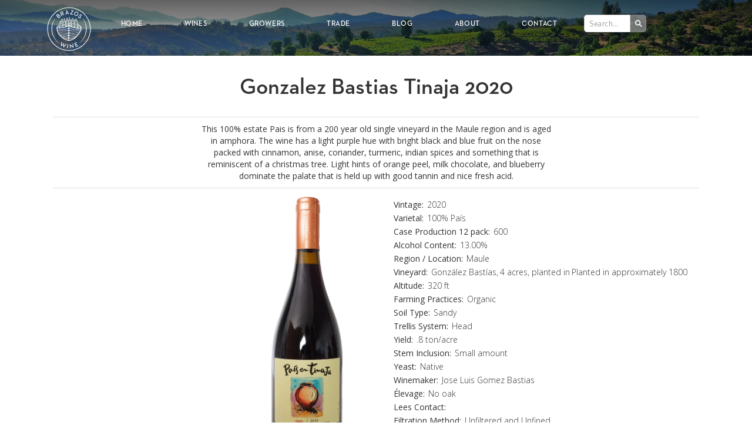

--- FILE ---
content_type: text/html
request_url: https://www.brazoswine.com/wine/gonzalez-bastias-tinaja-2020
body_size: 4567
content:
<!DOCTYPE html><!-- Last Published: Mon Jan 05 2026 21:22:11 GMT+0000 (Coordinated Universal Time) --><html data-wf-domain="www.brazoswine.com" data-wf-page="5a05394160a58b0001f08454" data-wf-site="58f0436cc38cbf65913f1703" lang="en" data-wf-collection="5a05394160a58b0001f08476" data-wf-item-slug="gonzalez-bastias-tinaja-2020"><head><meta charset="utf-8"/><title>Gonzalez Bastias Tinaja 2020</title><meta content="This 100% estate Pais is from a 200 year old single vineyard in the Maule region and is aged in amphora. The wine has a light purple hue with bright black and blue fruit on the nose packed with cinnamon, anise, coriander, turmeric, indian spices and something that is reminiscent of a christmas tree. Light hints of orange peel, milk chocolate, and blueberry dominate the palate that is held up with good tannin and nice fresh acid." name="description"/><meta content="Gonzalez Bastias Tinaja 2020" property="og:title"/><meta content="This 100% estate Pais is from a 200 year old single vineyard in the Maule region and is aged in amphora. The wine has a light purple hue with bright black and blue fruit on the nose packed with cinnamon, anise, coriander, turmeric, indian spices and something that is reminiscent of a christmas tree. Light hints of orange peel, milk chocolate, and blueberry dominate the palate that is held up with good tannin and nice fresh acid." property="og:description"/><meta content="https://cdn.prod.website-files.com/58f0436dc38cbf65913f1707/5bdc9abfed0b3480d1f47498_59d5606365597f000112ad9e_Pais2.png" property="og:image"/><meta content="Gonzalez Bastias Tinaja 2020" property="twitter:title"/><meta content="This 100% estate Pais is from a 200 year old single vineyard in the Maule region and is aged in amphora. The wine has a light purple hue with bright black and blue fruit on the nose packed with cinnamon, anise, coriander, turmeric, indian spices and something that is reminiscent of a christmas tree. Light hints of orange peel, milk chocolate, and blueberry dominate the palate that is held up with good tannin and nice fresh acid." property="twitter:description"/><meta content="https://cdn.prod.website-files.com/58f0436dc38cbf65913f1707/5bdc9abfed0b3480d1f47498_59d5606365597f000112ad9e_Pais2.png" property="twitter:image"/><meta property="og:type" content="website"/><meta content="summary_large_image" name="twitter:card"/><meta content="width=device-width, initial-scale=1" name="viewport"/><link href="https://cdn.prod.website-files.com/58f0436cc38cbf65913f1703/css/brazoswineimports.webflow.shared.c7dec1727.min.css" rel="stylesheet" type="text/css" integrity="sha384-x97BcnDuwKY7ttYiL+YXLos/oxdKTiI7j+w+G10XVdObWVmUOTNkF43BeUS5wE8X" crossorigin="anonymous"/><link href="https://fonts.googleapis.com" rel="preconnect"/><link href="https://fonts.gstatic.com" rel="preconnect" crossorigin="anonymous"/><script src="https://ajax.googleapis.com/ajax/libs/webfont/1.6.26/webfont.js" type="text/javascript"></script><script type="text/javascript">WebFont.load({  google: {    families: ["Open Sans:300,300italic,400,400italic,600,600italic,700,700italic,800,800italic","Oswald:200,300,400,500,600,700","Lora:regular,italic,700","Oxygen:300,regular,700"]  }});</script><script src="https://use.typekit.net/hde5xxz.js" type="text/javascript"></script><script type="text/javascript">try{Typekit.load();}catch(e){}</script><script type="text/javascript">!function(o,c){var n=c.documentElement,t=" w-mod-";n.className+=t+"js",("ontouchstart"in o||o.DocumentTouch&&c instanceof DocumentTouch)&&(n.className+=t+"touch")}(window,document);</script><link href="https://cdn.prod.website-files.com/58f0436cc38cbf65913f1703/5abd74c7cb754019c2d230e9_brazos-black.png" rel="shortcut icon" type="image/x-icon"/><link href="https://cdn.prod.website-files.com/58f0436cc38cbf65913f1703/59d57cce7ed19800019d165f_brazos-logo-256.png" rel="apple-touch-icon"/><link href="rss.xml" rel="alternate" title="RSS Feed" type="application/rss+xml"/></head><body><div data-collapse="medium" data-animation="over-right" data-duration="400" data-ix="navbar" data-easing="ease" data-easing2="ease" role="banner" class="navbar w-nav"><div class="hero-container w-container"><a href="/" class="logo w-nav-brand"><img src="https://cdn.prod.website-files.com/58f0436cc38cbf65913f1703/5abd1945f7ee45e30ed79553_brazos-white.svg" alt="" class="header-logo"/></a><nav role="navigation" class="nav-menu w-nav-menu"><a href="#" class="nav-link close w-inline-block"><div class="close-button">X</div></a><a href="/" class="nav-link w-nav-link">Home</a><a href="/wines" class="nav-link w-nav-link">Wines</a><a href="/growers" class="nav-link w-nav-link">Growers</a><a href="/resources/tech-sheets" class="nav-link w-nav-link">Trade</a><a href="/blog" class="nav-link w-nav-link">Blog</a><a href="/about" class="nav-link w-nav-link">About</a><a href="/contact" class="nav-link w-nav-link">Contact</a><form action="/search" class="search w-form"><div class="search-row w-row"><div class="column-2 w-col w-col-9 w-col-small-9 w-col-tiny-9"><input class="search-input w-input" maxlength="256" name="query" placeholder="Search…" type="search" id="search" required=""/></div><div class="column-3 w-col w-col-3 w-col-small-3 w-col-tiny-3"><input type="submit" class="search-button w-button" value=" "/></div></div></form></nav><div class="menu-button w-hidden-main w-clearfix w-nav-button"><div class="menu-icon w-icon-nav-menu"></div><div class="menu-link">MENU</div></div></div></div><div class="default-hero"></div><div class="wine-section"><div class="container w-container"><div class="wine-detail-hero"><div class="section-header"><h1 class="wine-title">Gonzalez Bastias Tinaja 2020</h1><div class="full-divide"></div><div class="wine-description">This 100% estate Pais is from a 200 year old single vineyard in the Maule region and is aged in amphora. The wine has a light purple hue with bright black and blue fruit on the nose packed with cinnamon, anise, coriander, turmeric, indian spices and something that is reminiscent of a christmas tree. Light hints of orange peel, milk chocolate, and blueberry dominate the palate that is held up with good tannin and nice fresh acid.</div><div class="full-divide"></div></div><div class="wine-row w-row"><div class="wine-column w-col w-col-6 w-col-small-small-stack"><div style="background-image:url(&quot;https://cdn.prod.website-files.com/58f0436dc38cbf65913f1707/5bdc9abfed0b3480d1f47498_59d5606365597f000112ad9e_Pais2.png&quot;)" class="wine-label-container"></div></div><div class="wine-column stats w-col w-col-6 w-col-small-small-stack"><div class="wine-attributes w-clearfix"><div class="wine-attribute">Vintage:</div><div class="wine-attribute-value">2020</div><div class="wine-attribute">Varietal:</div><div class="wine-attribute-value">100% País</div><div class="wine-attribute">Case Production 12 pack:</div><div class="wine-attribute-value">600</div><div class="wine-attribute">Alcohol Content:</div><div class="wine-attribute-value">13.00%</div><div class="wine-attribute">Region / Location:</div><div class="wine-attribute-value">Maule</div><div class="wine-attribute">Vineyard:</div><div class="wine-attribute-value">González Bastías</div><div class="wine-attribute-value">,</div><div class="wine-attribute-value spacing">4 acres</div><div class="wine-attribute-value">, planted in</div><div class="wine-attribute-value spacing">Planted in approximately 1800</div><div class="wine-attribute">Altitude:</div><div class="wine-attribute-value">320 ft</div><div class="wine-attribute">Farming Practices:</div><div class="wine-attribute-value">Organic</div><div class="wine-attribute">Soil Type:</div><div class="wine-attribute-value">Sandy</div><div class="wine-attribute">Trellis System:</div><div class="wine-attribute-value">Head</div><div class="wine-attribute">Yield:</div><div class="wine-attribute-value">.8 ton/acre</div><div class="wine-attribute">Stem Inclusion:</div><div class="wine-attribute-value">Small amount</div><div class="wine-attribute">Yeast:</div><div class="wine-attribute-value">Native</div><div class="wine-attribute">Winemaker:</div><div class="wine-attribute-value">Jose Luis Gomez Bastias</div><div class="wine-attribute">Élevage:</div><div class="wine-attribute-value">No oak</div><div class="wine-attribute">Lees Contact:</div><div class="wine-attribute-value w-dyn-bind-empty"></div><div class="wine-attribute">Filtration Method:</div><div class="wine-attribute-value">Unfiltered and Unfined</div><div class="wine-attribute">Maceration / Fermentation:</div><div class="wine-attribute-value">Wild ferment</div><div class="wine-attribute">UPC Code:</div><div class="wine-attribute-value">7804658070018</div></div></div></div><div class="resource-links"><div class="w-embed"></div><div class="resource-link w-embed"><a href="https://brazos-wine-pdfify-lcl2pykb5q-uc.a.run.app/shelftalker/gonzalez-bastias-tinaja-2020" id="shelf-talker-download" target="_blank" class="resource-link">Shelf Talker</a></div><div class="resource-link w-embed"><a href="https://brazos-wine-pdfify-lcl2pykb5q-uc.a.run.app/techsheet/gonzalez-bastias-tinaja-2020" id="shelf-talker-download" target="_blank" class="resource-link">Tech Sheet</a></div></div><div class="w-embed"><!-- Go to www.addthis.com/dashboard to customize your tools --> <div class="addthis_inline_share_toolbox"></div></div></div></div></div><div id="rating-section" class="rating-section"><div class="w-container"><div class="section-header"><h2 class="section-title">Ratings</h2><div class="divider"></div></div><div class="w-dyn-list"><div id="ratings-empty" class="w-dyn-empty"><p>No items found.</p><div class="w-embed w-script"><script>
if (document.getElementById("ratings-empty")) {
    document.getElementById("rating-section").style.display = 'none';
}
</script></div></div></div></div></div><div class="main-section footer"><div class="footer-container w-container"><img src="https://cdn.prod.website-files.com/58f0436cc38cbf65913f1703/5abd1945f7ee45e30ed79553_brazos-white.svg" alt="" class="footer-image"/><h2 class="footer-section-title">Stay in Touch</h2><div class="divider"></div><div class="form-wrapper w-form"><form id="email-form" name="email-form" data-name="Email Form" method="get" class="w-clearfix" data-wf-page-id="5a05394160a58b0001f08454" data-wf-element-id="3bd33d45-8464-92a7-9cf0-d7b045aa296d"><input class="field w-input" maxlength="256" name="email" data-name="Email" placeholder="Enter your email address" type="email" id="email" required=""/><input type="submit" data-wait="Please wait..." class="submit-button w-button" value="Submit"/></form><div class="success-message w-form-done"><p>Thank you! Your submission has been received!</p></div><div class="w-form-fail"><p>Oops! Something went wrong while submitting the form</p></div></div></div><div class="footer-section"><div class="w-container"><div class="w-row"><div class="w-col w-col-5"><a href="/" class="footer-logo w-inline-block"><div class="copyright">© 2018 BrazosWineImports, Inc. All Rights Reserved.</div></a></div><div class="footer-links w-col w-col-7"><a href="/" class="footer-link">Home</a><a href="/blog" class="footer-link">Blog</a><a href="/about" class="footer-link">About</a><a href="/contact" class="footer-link">Contact</a></div></div></div></div></div><script src="https://d3e54v103j8qbb.cloudfront.net/js/jquery-3.5.1.min.dc5e7f18c8.js?site=58f0436cc38cbf65913f1703" type="text/javascript" integrity="sha256-9/aliU8dGd2tb6OSsuzixeV4y/faTqgFtohetphbbj0=" crossorigin="anonymous"></script><script src="https://cdn.prod.website-files.com/58f0436cc38cbf65913f1703/js/webflow.schunk.f3534b7bea2e895f.js" type="text/javascript" integrity="sha384-HkoTLkFM8aQec7u8KdxMTdXcXq0x7kynxrQzlnLdcGftIGxqYjLoZDoWZIEcOLbp" crossorigin="anonymous"></script><script src="https://cdn.prod.website-files.com/58f0436cc38cbf65913f1703/js/webflow.e16ef998.095e643669115fc6.js" type="text/javascript" integrity="sha384-ns7epPwYQxZqJkXyfORtv+UXVbWb6SFF2PbFCknRV1RJxhmB7BoA6Q6RXOYvHJG2" crossorigin="anonymous"></script><!-- Go to www.addthis.com/dashboard to customize your tools --> <script type="text/javascript" src="//s7.addthis.com/js/300/addthis_widget.js#pubid=ra-595d6ee3e36bb739"></script>

<script>
  UPLOADCARE_LOCALE = "en";
  UPLOADCARE_TABS = "file url";
  UPLOADCARE_PUBLIC_KEY = "bae0b0286ba2606caf38";
</script>
<script charset="utf-8" src="//ucarecdn.com/libs/widget/3.2.1/uploadcare.full.min.js"></script><script>
function shelfTalker(node) {
  domtoimage.toPng(node)
    .then(function(dataUrl) {
      var img = new Image();
      img.src = dataUrl;
      // document.body.appendChild(img);

      var pdf = new PDFDocument({
        'layout': 'landscape'
      });
      var stream = pdf.pipe(blobStream());
      pdf.image(dataUrl, 0, 0);
      pdf.image(dataUrl, 264, 0);
      pdf.image(dataUrl, 528, 0);
      pdf.image(dataUrl, 0, 306)
      pdf.image(dataUrl, 264, 306);
      pdf.image(dataUrl, 528, 306);
      pdf.end()
      stream.on('finish', function() {
        var doc_url = stream.toBlobURL('application/pdf');
        var downloadLink = document.getElementById('shelf-talker-download');
        // var linkText = document.createTextNode("Shelf Talker");
        // downloadLink.appendChild(linkText);
        downloadLink.title = "Shelf Talker";
        downloadLink.href = doc_url;
        downloadLink.download = "Gonzalez Bastias Tinaja 2020 - Shelf Talker";
        // document.body.appendChild(downloadLink);
      });
    })
    .catch(function(error) {
      $('#shelf-talker-download').hide();
      console.error('oops, something went wrong!', error);
    });
	};

function uploadPDF (fileURL) {
  var base_url = "https://upload.uploadcare.com/from_url/";
  var encodedUrl = encodeURIComponent(fileURL);
  var params = "pub_key=bae0b0286ba2606caf38&store=1&source_url=" + encodedUrl;

  $.ajax({
    url: base_url + params + encodedUrl,
    crossDomain: true,
    method: 'post',
    header: {"Authorization": "Uploadcare.Simple auth-param"}
  });
};

function techSheet(node) {
  domtoimage.toPng(node)
    .then(function(dataUrl) {
      var img = new Image();
      img.src = dataUrl;
      // document.body.appendChild(img);

      var pdf = new PDFDocument({
        'layout': 'portrait'
      });
      var stream = pdf.pipe(blobStream());
      pdf.image(dataUrl, 0, 0);
      pdf.end()
      stream.on('finish', function() {
        var doc_url = stream.toBlobURL('application/pdf');
        var downloadLink = document.getElementById('tech-sheet-download');
        // var linkText = document.createTextNode("Shelf Talker");
        // downloadLink.appendChild(linkText);
        downloadLink.title = "Tech Sheet";
        downloadLink.href = doc_url;
        var upl = uploadPDF(doc_url);
        console.log(upl);
        downloadLink.download = "Gonzalez Bastias Tinaja 2020 - Tech Sheet";
        // document.body.appendChild(downloadLink);
      });
    })
    .catch(function(error) {
      $('#tech-sheet-download').hide();
      console.error('oops, something went wrong!', error);
    });
	};
  
$( document ).ready(function() {
  
  var shelfTalkerNode = document.getElementById('shelf-talker');
	//shelfTalker(shelfTalkerNode);

  var techSheetNode = document.getElementById('tech-sheet');
	//techSheet(techSheetNode);
 
});

</script></body></html>

--- FILE ---
content_type: text/css
request_url: https://cdn.prod.website-files.com/58f0436cc38cbf65913f1703/css/brazoswineimports.webflow.shared.c7dec1727.min.css
body_size: 13585
content:
html{-webkit-text-size-adjust:100%;-ms-text-size-adjust:100%;font-family:sans-serif}body{margin:0}article,aside,details,figcaption,figure,footer,header,hgroup,main,menu,nav,section,summary{display:block}audio,canvas,progress,video{vertical-align:baseline;display:inline-block}audio:not([controls]){height:0;display:none}[hidden],template{display:none}a{background-color:#0000}a:active,a:hover{outline:0}abbr[title]{border-bottom:1px dotted}b,strong{font-weight:700}dfn{font-style:italic}h1{margin:.67em 0;font-size:2em}mark{color:#000;background:#ff0}small{font-size:80%}sub,sup{vertical-align:baseline;font-size:75%;line-height:0;position:relative}sup{top:-.5em}sub{bottom:-.25em}img{border:0}svg:not(:root){overflow:hidden}hr{box-sizing:content-box;height:0}pre{overflow:auto}code,kbd,pre,samp{font-family:monospace;font-size:1em}button,input,optgroup,select,textarea{color:inherit;font:inherit;margin:0}button{overflow:visible}button,select{text-transform:none}button,html input[type=button],input[type=reset]{-webkit-appearance:button;cursor:pointer}button[disabled],html input[disabled]{cursor:default}button::-moz-focus-inner,input::-moz-focus-inner{border:0;padding:0}input{line-height:normal}input[type=checkbox],input[type=radio]{box-sizing:border-box;padding:0}input[type=number]::-webkit-inner-spin-button,input[type=number]::-webkit-outer-spin-button{height:auto}input[type=search]{-webkit-appearance:none}input[type=search]::-webkit-search-cancel-button,input[type=search]::-webkit-search-decoration{-webkit-appearance:none}legend{border:0;padding:0}textarea{overflow:auto}optgroup{font-weight:700}table{border-collapse:collapse;border-spacing:0}td,th{padding:0}@font-face{font-family:webflow-icons;src:url([data-uri])format("truetype");font-weight:400;font-style:normal}[class^=w-icon-],[class*=\ w-icon-]{speak:none;font-variant:normal;text-transform:none;-webkit-font-smoothing:antialiased;-moz-osx-font-smoothing:grayscale;font-style:normal;font-weight:400;line-height:1;font-family:webflow-icons!important}.w-icon-slider-right:before{content:""}.w-icon-slider-left:before{content:""}.w-icon-nav-menu:before{content:""}.w-icon-arrow-down:before,.w-icon-dropdown-toggle:before{content:""}.w-icon-file-upload-remove:before{content:""}.w-icon-file-upload-icon:before{content:""}*{box-sizing:border-box}html{height:100%}body{color:#333;background-color:#fff;min-height:100%;margin:0;font-family:Arial,sans-serif;font-size:14px;line-height:20px}img{vertical-align:middle;max-width:100%;display:inline-block}html.w-mod-touch *{background-attachment:scroll!important}.w-block{display:block}.w-inline-block{max-width:100%;display:inline-block}.w-clearfix:before,.w-clearfix:after{content:" ";grid-area:1/1/2/2;display:table}.w-clearfix:after{clear:both}.w-hidden{display:none}.w-button{color:#fff;line-height:inherit;cursor:pointer;background-color:#3898ec;border:0;border-radius:0;padding:9px 15px;text-decoration:none;display:inline-block}input.w-button{-webkit-appearance:button}html[data-w-dynpage] [data-w-cloak]{color:#0000!important}.w-code-block{margin:unset}pre.w-code-block code{all:inherit}.w-optimization{display:contents}.w-webflow-badge,.w-webflow-badge>img{box-sizing:unset;width:unset;height:unset;max-height:unset;max-width:unset;min-height:unset;min-width:unset;margin:unset;padding:unset;float:unset;clear:unset;border:unset;border-radius:unset;background:unset;background-image:unset;background-position:unset;background-size:unset;background-repeat:unset;background-origin:unset;background-clip:unset;background-attachment:unset;background-color:unset;box-shadow:unset;transform:unset;direction:unset;font-family:unset;font-weight:unset;color:unset;font-size:unset;line-height:unset;font-style:unset;font-variant:unset;text-align:unset;letter-spacing:unset;-webkit-text-decoration:unset;text-decoration:unset;text-indent:unset;text-transform:unset;list-style-type:unset;text-shadow:unset;vertical-align:unset;cursor:unset;white-space:unset;word-break:unset;word-spacing:unset;word-wrap:unset;transition:unset}.w-webflow-badge{white-space:nowrap;cursor:pointer;box-shadow:0 0 0 1px #0000001a,0 1px 3px #0000001a;visibility:visible!important;opacity:1!important;z-index:2147483647!important;color:#aaadb0!important;overflow:unset!important;background-color:#fff!important;border-radius:3px!important;width:auto!important;height:auto!important;margin:0!important;padding:6px!important;font-size:12px!important;line-height:14px!important;text-decoration:none!important;display:inline-block!important;position:fixed!important;inset:auto 12px 12px auto!important;transform:none!important}.w-webflow-badge>img{position:unset;visibility:unset!important;opacity:1!important;vertical-align:middle!important;display:inline-block!important}h1,h2,h3,h4,h5,h6{margin-bottom:10px;font-weight:700}h1{margin-top:20px;font-size:38px;line-height:44px}h2{margin-top:20px;font-size:32px;line-height:36px}h3{margin-top:20px;font-size:24px;line-height:30px}h4{margin-top:10px;font-size:18px;line-height:24px}h5{margin-top:10px;font-size:14px;line-height:20px}h6{margin-top:10px;font-size:12px;line-height:18px}p{margin-top:0;margin-bottom:10px}blockquote{border-left:5px solid #e2e2e2;margin:0 0 10px;padding:10px 20px;font-size:18px;line-height:22px}figure{margin:0 0 10px}figcaption{text-align:center;margin-top:5px}ul,ol{margin-top:0;margin-bottom:10px;padding-left:40px}.w-list-unstyled{padding-left:0;list-style:none}.w-embed:before,.w-embed:after{content:" ";grid-area:1/1/2/2;display:table}.w-embed:after{clear:both}.w-video{width:100%;padding:0;position:relative}.w-video iframe,.w-video object,.w-video embed{border:none;width:100%;height:100%;position:absolute;top:0;left:0}fieldset{border:0;margin:0;padding:0}button,[type=button],[type=reset]{cursor:pointer;-webkit-appearance:button;border:0}.w-form{margin:0 0 15px}.w-form-done{text-align:center;background-color:#ddd;padding:20px;display:none}.w-form-fail{background-color:#ffdede;margin-top:10px;padding:10px;display:none}label{margin-bottom:5px;font-weight:700;display:block}.w-input,.w-select{color:#333;vertical-align:middle;background-color:#fff;border:1px solid #ccc;width:100%;height:38px;margin-bottom:10px;padding:8px 12px;font-size:14px;line-height:1.42857;display:block}.w-input::placeholder,.w-select::placeholder{color:#999}.w-input:focus,.w-select:focus{border-color:#3898ec;outline:0}.w-input[disabled],.w-select[disabled],.w-input[readonly],.w-select[readonly],fieldset[disabled] .w-input,fieldset[disabled] .w-select{cursor:not-allowed}.w-input[disabled]:not(.w-input-disabled),.w-select[disabled]:not(.w-input-disabled),.w-input[readonly],.w-select[readonly],fieldset[disabled]:not(.w-input-disabled) .w-input,fieldset[disabled]:not(.w-input-disabled) .w-select{background-color:#eee}textarea.w-input,textarea.w-select{height:auto}.w-select{background-color:#f3f3f3}.w-select[multiple]{height:auto}.w-form-label{cursor:pointer;margin-bottom:0;font-weight:400;display:inline-block}.w-radio{margin-bottom:5px;padding-left:20px;display:block}.w-radio:before,.w-radio:after{content:" ";grid-area:1/1/2/2;display:table}.w-radio:after{clear:both}.w-radio-input{float:left;margin:3px 0 0 -20px;line-height:normal}.w-file-upload{margin-bottom:10px;display:block}.w-file-upload-input{opacity:0;z-index:-100;width:.1px;height:.1px;position:absolute;overflow:hidden}.w-file-upload-default,.w-file-upload-uploading,.w-file-upload-success{color:#333;display:inline-block}.w-file-upload-error{margin-top:10px;display:block}.w-file-upload-default.w-hidden,.w-file-upload-uploading.w-hidden,.w-file-upload-error.w-hidden,.w-file-upload-success.w-hidden{display:none}.w-file-upload-uploading-btn{cursor:pointer;background-color:#fafafa;border:1px solid #ccc;margin:0;padding:8px 12px;font-size:14px;font-weight:400;display:flex}.w-file-upload-file{background-color:#fafafa;border:1px solid #ccc;flex-grow:1;justify-content:space-between;margin:0;padding:8px 9px 8px 11px;display:flex}.w-file-upload-file-name{font-size:14px;font-weight:400;display:block}.w-file-remove-link{cursor:pointer;width:auto;height:auto;margin-top:3px;margin-left:10px;padding:3px;display:block}.w-icon-file-upload-remove{margin:auto;font-size:10px}.w-file-upload-error-msg{color:#ea384c;padding:2px 0;display:inline-block}.w-file-upload-info{padding:0 12px;line-height:38px;display:inline-block}.w-file-upload-label{cursor:pointer;background-color:#fafafa;border:1px solid #ccc;margin:0;padding:8px 12px;font-size:14px;font-weight:400;display:inline-block}.w-icon-file-upload-icon,.w-icon-file-upload-uploading{width:20px;margin-right:8px;display:inline-block}.w-icon-file-upload-uploading{height:20px}.w-container{max-width:940px;margin-left:auto;margin-right:auto}.w-container:before,.w-container:after{content:" ";grid-area:1/1/2/2;display:table}.w-container:after{clear:both}.w-container .w-row{margin-left:-10px;margin-right:-10px}.w-row:before,.w-row:after{content:" ";grid-area:1/1/2/2;display:table}.w-row:after{clear:both}.w-row .w-row{margin-left:0;margin-right:0}.w-col{float:left;width:100%;min-height:1px;padding-left:10px;padding-right:10px;position:relative}.w-col .w-col{padding-left:0;padding-right:0}.w-col-1{width:8.33333%}.w-col-2{width:16.6667%}.w-col-3{width:25%}.w-col-4{width:33.3333%}.w-col-5{width:41.6667%}.w-col-6{width:50%}.w-col-7{width:58.3333%}.w-col-8{width:66.6667%}.w-col-9{width:75%}.w-col-10{width:83.3333%}.w-col-11{width:91.6667%}.w-col-12{width:100%}.w-hidden-main{display:none!important}@media screen and (max-width:991px){.w-container{max-width:728px}.w-hidden-main{display:inherit!important}.w-hidden-medium{display:none!important}.w-col-medium-1{width:8.33333%}.w-col-medium-2{width:16.6667%}.w-col-medium-3{width:25%}.w-col-medium-4{width:33.3333%}.w-col-medium-5{width:41.6667%}.w-col-medium-6{width:50%}.w-col-medium-7{width:58.3333%}.w-col-medium-8{width:66.6667%}.w-col-medium-9{width:75%}.w-col-medium-10{width:83.3333%}.w-col-medium-11{width:91.6667%}.w-col-medium-12{width:100%}.w-col-stack{width:100%;left:auto;right:auto}}@media screen and (max-width:767px){.w-hidden-main,.w-hidden-medium{display:inherit!important}.w-hidden-small{display:none!important}.w-row,.w-container .w-row{margin-left:0;margin-right:0}.w-col{width:100%;left:auto;right:auto}.w-col-small-1{width:8.33333%}.w-col-small-2{width:16.6667%}.w-col-small-3{width:25%}.w-col-small-4{width:33.3333%}.w-col-small-5{width:41.6667%}.w-col-small-6{width:50%}.w-col-small-7{width:58.3333%}.w-col-small-8{width:66.6667%}.w-col-small-9{width:75%}.w-col-small-10{width:83.3333%}.w-col-small-11{width:91.6667%}.w-col-small-12{width:100%}}@media screen and (max-width:479px){.w-container{max-width:none}.w-hidden-main,.w-hidden-medium,.w-hidden-small{display:inherit!important}.w-hidden-tiny{display:none!important}.w-col{width:100%}.w-col-tiny-1{width:8.33333%}.w-col-tiny-2{width:16.6667%}.w-col-tiny-3{width:25%}.w-col-tiny-4{width:33.3333%}.w-col-tiny-5{width:41.6667%}.w-col-tiny-6{width:50%}.w-col-tiny-7{width:58.3333%}.w-col-tiny-8{width:66.6667%}.w-col-tiny-9{width:75%}.w-col-tiny-10{width:83.3333%}.w-col-tiny-11{width:91.6667%}.w-col-tiny-12{width:100%}}.w-widget{position:relative}.w-widget-map{width:100%;height:400px}.w-widget-map label{width:auto;display:inline}.w-widget-map img{max-width:inherit}.w-widget-map .gm-style-iw{text-align:center}.w-widget-map .gm-style-iw>button{display:none!important}.w-widget-twitter{overflow:hidden}.w-widget-twitter-count-shim{vertical-align:top;text-align:center;background:#fff;border:1px solid #758696;border-radius:3px;width:28px;height:20px;display:inline-block;position:relative}.w-widget-twitter-count-shim *{pointer-events:none;-webkit-user-select:none;user-select:none}.w-widget-twitter-count-shim .w-widget-twitter-count-inner{text-align:center;color:#999;font-family:serif;font-size:15px;line-height:12px;position:relative}.w-widget-twitter-count-shim .w-widget-twitter-count-clear{display:block;position:relative}.w-widget-twitter-count-shim.w--large{width:36px;height:28px}.w-widget-twitter-count-shim.w--large .w-widget-twitter-count-inner{font-size:18px;line-height:18px}.w-widget-twitter-count-shim:not(.w--vertical){margin-left:5px;margin-right:8px}.w-widget-twitter-count-shim:not(.w--vertical).w--large{margin-left:6px}.w-widget-twitter-count-shim:not(.w--vertical):before,.w-widget-twitter-count-shim:not(.w--vertical):after{content:" ";pointer-events:none;border:solid #0000;width:0;height:0;position:absolute;top:50%;left:0}.w-widget-twitter-count-shim:not(.w--vertical):before{border-width:4px;border-color:#75869600 #5d6c7b #75869600 #75869600;margin-top:-4px;margin-left:-9px}.w-widget-twitter-count-shim:not(.w--vertical).w--large:before{border-width:5px;margin-top:-5px;margin-left:-10px}.w-widget-twitter-count-shim:not(.w--vertical):after{border-width:4px;border-color:#fff0 #fff #fff0 #fff0;margin-top:-4px;margin-left:-8px}.w-widget-twitter-count-shim:not(.w--vertical).w--large:after{border-width:5px;margin-top:-5px;margin-left:-9px}.w-widget-twitter-count-shim.w--vertical{width:61px;height:33px;margin-bottom:8px}.w-widget-twitter-count-shim.w--vertical:before,.w-widget-twitter-count-shim.w--vertical:after{content:" ";pointer-events:none;border:solid #0000;width:0;height:0;position:absolute;top:100%;left:50%}.w-widget-twitter-count-shim.w--vertical:before{border-width:5px;border-color:#5d6c7b #75869600 #75869600;margin-left:-5px}.w-widget-twitter-count-shim.w--vertical:after{border-width:4px;border-color:#fff #fff0 #fff0;margin-left:-4px}.w-widget-twitter-count-shim.w--vertical .w-widget-twitter-count-inner{font-size:18px;line-height:22px}.w-widget-twitter-count-shim.w--vertical.w--large{width:76px}.w-background-video{color:#fff;height:500px;position:relative;overflow:hidden}.w-background-video>video{object-fit:cover;z-index:-100;background-position:50%;background-size:cover;width:100%;height:100%;margin:auto;position:absolute;inset:-100%}.w-background-video>video::-webkit-media-controls-start-playback-button{-webkit-appearance:none;display:none!important}.w-background-video--control{background-color:#0000;padding:0;position:absolute;bottom:1em;right:1em}.w-background-video--control>[hidden]{display:none!important}.w-slider{text-align:center;clear:both;-webkit-tap-highlight-color:#0000;tap-highlight-color:#0000;background:#ddd;height:300px;position:relative}.w-slider-mask{z-index:1;white-space:nowrap;height:100%;display:block;position:relative;left:0;right:0;overflow:hidden}.w-slide{vertical-align:top;white-space:normal;text-align:left;width:100%;height:100%;display:inline-block;position:relative}.w-slider-nav{z-index:2;text-align:center;-webkit-tap-highlight-color:#0000;tap-highlight-color:#0000;height:40px;margin:auto;padding-top:10px;position:absolute;inset:auto 0 0}.w-slider-nav.w-round>div{border-radius:100%}.w-slider-nav.w-num>div{font-size:inherit;line-height:inherit;width:auto;height:auto;padding:.2em .5em}.w-slider-nav.w-shadow>div{box-shadow:0 0 3px #3336}.w-slider-nav-invert{color:#fff}.w-slider-nav-invert>div{background-color:#2226}.w-slider-nav-invert>div.w-active{background-color:#222}.w-slider-dot{cursor:pointer;background-color:#fff6;width:1em;height:1em;margin:0 3px .5em;transition:background-color .1s,color .1s;display:inline-block;position:relative}.w-slider-dot.w-active{background-color:#fff}.w-slider-dot:focus{outline:none;box-shadow:0 0 0 2px #fff}.w-slider-dot:focus.w-active{box-shadow:none}.w-slider-arrow-left,.w-slider-arrow-right{cursor:pointer;color:#fff;-webkit-tap-highlight-color:#0000;tap-highlight-color:#0000;-webkit-user-select:none;user-select:none;width:80px;margin:auto;font-size:40px;position:absolute;inset:0;overflow:hidden}.w-slider-arrow-left [class^=w-icon-],.w-slider-arrow-right [class^=w-icon-],.w-slider-arrow-left [class*=\ w-icon-],.w-slider-arrow-right [class*=\ w-icon-]{position:absolute}.w-slider-arrow-left:focus,.w-slider-arrow-right:focus{outline:0}.w-slider-arrow-left{z-index:3;right:auto}.w-slider-arrow-right{z-index:4;left:auto}.w-icon-slider-left,.w-icon-slider-right{width:1em;height:1em;margin:auto;inset:0}.w-slider-aria-label{clip:rect(0 0 0 0);border:0;width:1px;height:1px;margin:-1px;padding:0;position:absolute;overflow:hidden}.w-slider-force-show{display:block!important}.w-dropdown{text-align:left;z-index:900;margin-left:auto;margin-right:auto;display:inline-block;position:relative}.w-dropdown-btn,.w-dropdown-toggle,.w-dropdown-link{vertical-align:top;color:#222;text-align:left;white-space:nowrap;margin-left:auto;margin-right:auto;padding:20px;text-decoration:none;position:relative}.w-dropdown-toggle{-webkit-user-select:none;user-select:none;cursor:pointer;padding-right:40px;display:inline-block}.w-dropdown-toggle:focus{outline:0}.w-icon-dropdown-toggle{width:1em;height:1em;margin:auto 20px auto auto;position:absolute;top:0;bottom:0;right:0}.w-dropdown-list{background:#ddd;min-width:100%;display:none;position:absolute}.w-dropdown-list.w--open{display:block}.w-dropdown-link{color:#222;padding:10px 20px;display:block}.w-dropdown-link.w--current{color:#0082f3}.w-dropdown-link:focus{outline:0}@media screen and (max-width:767px){.w-nav-brand{padding-left:10px}}.w-lightbox-backdrop{cursor:auto;letter-spacing:normal;text-indent:0;text-shadow:none;text-transform:none;visibility:visible;white-space:normal;word-break:normal;word-spacing:normal;word-wrap:normal;color:#fff;text-align:center;z-index:2000;opacity:0;-webkit-user-select:none;-moz-user-select:none;-webkit-tap-highlight-color:transparent;background:#000000e6;outline:0;font-family:Helvetica Neue,Helvetica,Ubuntu,Segoe UI,Verdana,sans-serif;font-size:17px;font-style:normal;font-weight:300;line-height:1.2;list-style:disc;position:fixed;inset:0;-webkit-transform:translate(0)}.w-lightbox-backdrop,.w-lightbox-container{-webkit-overflow-scrolling:touch;height:100%;overflow:auto}.w-lightbox-content{height:100vh;position:relative;overflow:hidden}.w-lightbox-view{opacity:0;width:100vw;height:100vh;position:absolute}.w-lightbox-view:before{content:"";height:100vh}.w-lightbox-group,.w-lightbox-group .w-lightbox-view,.w-lightbox-group .w-lightbox-view:before{height:86vh}.w-lightbox-frame,.w-lightbox-view:before{vertical-align:middle;display:inline-block}.w-lightbox-figure{margin:0;position:relative}.w-lightbox-group .w-lightbox-figure{cursor:pointer}.w-lightbox-img{width:auto;max-width:none;height:auto}.w-lightbox-image{float:none;max-width:100vw;max-height:100vh;display:block}.w-lightbox-group .w-lightbox-image{max-height:86vh}.w-lightbox-caption{text-align:left;text-overflow:ellipsis;white-space:nowrap;background:#0006;padding:.5em 1em;position:absolute;bottom:0;left:0;right:0;overflow:hidden}.w-lightbox-embed{width:100%;height:100%;position:absolute;inset:0}.w-lightbox-control{cursor:pointer;background-position:50%;background-repeat:no-repeat;background-size:24px;width:4em;transition:all .3s;position:absolute;top:0}.w-lightbox-left{background-image:url([data-uri]);display:none;bottom:0;left:0}.w-lightbox-right{background-image:url([data-uri]);display:none;bottom:0;right:0}.w-lightbox-close{background-image:url([data-uri]);background-size:18px;height:2.6em;right:0}.w-lightbox-strip{white-space:nowrap;padding:0 1vh;line-height:0;position:absolute;bottom:0;left:0;right:0;overflow:auto hidden}.w-lightbox-item{box-sizing:content-box;cursor:pointer;width:10vh;padding:2vh 1vh;display:inline-block;-webkit-transform:translate(0,0)}.w-lightbox-active{opacity:.3}.w-lightbox-thumbnail{background:#222;height:10vh;position:relative;overflow:hidden}.w-lightbox-thumbnail-image{position:absolute;top:0;left:0}.w-lightbox-thumbnail .w-lightbox-tall{width:100%;top:50%;transform:translateY(-50%)}.w-lightbox-thumbnail .w-lightbox-wide{height:100%;left:50%;transform:translate(-50%)}.w-lightbox-spinner{box-sizing:border-box;border:5px solid #0006;border-radius:50%;width:40px;height:40px;margin-top:-20px;margin-left:-20px;animation:.8s linear infinite spin;position:absolute;top:50%;left:50%}.w-lightbox-spinner:after{content:"";border:3px solid #0000;border-bottom-color:#fff;border-radius:50%;position:absolute;inset:-4px}.w-lightbox-hide{display:none}.w-lightbox-noscroll{overflow:hidden}@media (min-width:768px){.w-lightbox-content{height:96vh;margin-top:2vh}.w-lightbox-view,.w-lightbox-view:before{height:96vh}.w-lightbox-group,.w-lightbox-group .w-lightbox-view,.w-lightbox-group .w-lightbox-view:before{height:84vh}.w-lightbox-image{max-width:96vw;max-height:96vh}.w-lightbox-group .w-lightbox-image{max-width:82.3vw;max-height:84vh}.w-lightbox-left,.w-lightbox-right{opacity:.5;display:block}.w-lightbox-close{opacity:.8}.w-lightbox-control:hover{opacity:1}}.w-lightbox-inactive,.w-lightbox-inactive:hover{opacity:0}.w-richtext:before,.w-richtext:after{content:" ";grid-area:1/1/2/2;display:table}.w-richtext:after{clear:both}.w-richtext[contenteditable=true]:before,.w-richtext[contenteditable=true]:after{white-space:initial}.w-richtext ol,.w-richtext ul{overflow:hidden}.w-richtext .w-richtext-figure-selected.w-richtext-figure-type-video div:after,.w-richtext .w-richtext-figure-selected[data-rt-type=video] div:after,.w-richtext .w-richtext-figure-selected.w-richtext-figure-type-image div,.w-richtext .w-richtext-figure-selected[data-rt-type=image] div{outline:2px solid #2895f7}.w-richtext figure.w-richtext-figure-type-video>div:after,.w-richtext figure[data-rt-type=video]>div:after{content:"";display:none;position:absolute;inset:0}.w-richtext figure{max-width:60%;position:relative}.w-richtext figure>div:before{cursor:default!important}.w-richtext figure img{width:100%}.w-richtext figure figcaption.w-richtext-figcaption-placeholder{opacity:.6}.w-richtext figure div{color:#0000;font-size:0}.w-richtext figure.w-richtext-figure-type-image,.w-richtext figure[data-rt-type=image]{display:table}.w-richtext figure.w-richtext-figure-type-image>div,.w-richtext figure[data-rt-type=image]>div{display:inline-block}.w-richtext figure.w-richtext-figure-type-image>figcaption,.w-richtext figure[data-rt-type=image]>figcaption{caption-side:bottom;display:table-caption}.w-richtext figure.w-richtext-figure-type-video,.w-richtext figure[data-rt-type=video]{width:60%;height:0}.w-richtext figure.w-richtext-figure-type-video iframe,.w-richtext figure[data-rt-type=video] iframe{width:100%;height:100%;position:absolute;top:0;left:0}.w-richtext figure.w-richtext-figure-type-video>div,.w-richtext figure[data-rt-type=video]>div{width:100%}.w-richtext figure.w-richtext-align-center{clear:both;margin-left:auto;margin-right:auto}.w-richtext figure.w-richtext-align-center.w-richtext-figure-type-image>div,.w-richtext figure.w-richtext-align-center[data-rt-type=image]>div{max-width:100%}.w-richtext figure.w-richtext-align-normal{clear:both}.w-richtext figure.w-richtext-align-fullwidth{text-align:center;clear:both;width:100%;max-width:100%;margin-left:auto;margin-right:auto;display:block}.w-richtext figure.w-richtext-align-fullwidth>div{padding-bottom:inherit;display:inline-block}.w-richtext figure.w-richtext-align-fullwidth>figcaption{display:block}.w-richtext figure.w-richtext-align-floatleft{float:left;clear:none;margin-right:15px}.w-richtext figure.w-richtext-align-floatright{float:right;clear:none;margin-left:15px}.w-nav{z-index:1000;background:#ddd;position:relative}.w-nav:before,.w-nav:after{content:" ";grid-area:1/1/2/2;display:table}.w-nav:after{clear:both}.w-nav-brand{float:left;color:#333;text-decoration:none;position:relative}.w-nav-link{vertical-align:top;color:#222;text-align:left;margin-left:auto;margin-right:auto;padding:20px;text-decoration:none;display:inline-block;position:relative}.w-nav-link.w--current{color:#0082f3}.w-nav-menu{float:right;position:relative}[data-nav-menu-open]{text-align:center;background:#c8c8c8;min-width:200px;position:absolute;top:100%;left:0;right:0;overflow:visible;display:block!important}.w--nav-link-open{display:block;position:relative}.w-nav-overlay{width:100%;display:none;position:absolute;top:100%;left:0;right:0;overflow:hidden}.w-nav-overlay [data-nav-menu-open]{top:0}.w-nav[data-animation=over-left] .w-nav-overlay{width:auto}.w-nav[data-animation=over-left] .w-nav-overlay,.w-nav[data-animation=over-left] [data-nav-menu-open]{z-index:1;top:0;right:auto}.w-nav[data-animation=over-right] .w-nav-overlay{width:auto}.w-nav[data-animation=over-right] .w-nav-overlay,.w-nav[data-animation=over-right] [data-nav-menu-open]{z-index:1;top:0;left:auto}.w-nav-button{float:right;cursor:pointer;-webkit-tap-highlight-color:#0000;tap-highlight-color:#0000;-webkit-user-select:none;user-select:none;padding:18px;font-size:24px;display:none;position:relative}.w-nav-button:focus{outline:0}.w-nav-button.w--open{color:#fff;background-color:#c8c8c8}.w-nav[data-collapse=all] .w-nav-menu{display:none}.w-nav[data-collapse=all] .w-nav-button,.w--nav-dropdown-open,.w--nav-dropdown-toggle-open{display:block}.w--nav-dropdown-list-open{position:static}@media screen and (max-width:991px){.w-nav[data-collapse=medium] .w-nav-menu{display:none}.w-nav[data-collapse=medium] .w-nav-button{display:block}}@media screen and (max-width:767px){.w-nav[data-collapse=small] .w-nav-menu{display:none}.w-nav[data-collapse=small] .w-nav-button{display:block}.w-nav-brand{padding-left:10px}}@media screen and (max-width:479px){.w-nav[data-collapse=tiny] .w-nav-menu{display:none}.w-nav[data-collapse=tiny] .w-nav-button{display:block}}.w-tabs{position:relative}.w-tabs:before,.w-tabs:after{content:" ";grid-area:1/1/2/2;display:table}.w-tabs:after{clear:both}.w-tab-menu{position:relative}.w-tab-link{vertical-align:top;text-align:left;cursor:pointer;color:#222;background-color:#ddd;padding:9px 30px;text-decoration:none;display:inline-block;position:relative}.w-tab-link.w--current{background-color:#c8c8c8}.w-tab-link:focus{outline:0}.w-tab-content{display:block;position:relative;overflow:hidden}.w-tab-pane{display:none;position:relative}.w--tab-active{display:block}@media screen and (max-width:479px){.w-tab-link{display:block}}.w-ix-emptyfix:after{content:""}@keyframes spin{0%{transform:rotate(0)}to{transform:rotate(360deg)}}.w-dyn-empty{background-color:#ddd;padding:10px}.w-dyn-hide,.w-dyn-bind-empty,.w-condition-invisible{display:none!important}.wf-layout-layout{display:grid}.w-pagination-wrapper{flex-wrap:wrap;justify-content:center;display:flex}.w-pagination-previous{color:#333;background-color:#fafafa;border:1px solid #ccc;border-radius:2px;margin-left:10px;margin-right:10px;padding:9px 20px;font-size:14px;display:block}.w-pagination-previous-icon{margin-right:4px}.w-pagination-next{color:#333;background-color:#fafafa;border:1px solid #ccc;border-radius:2px;margin-left:10px;margin-right:10px;padding:9px 20px;font-size:14px;display:block}.w-pagination-next-icon{margin-left:4px}body{color:#333;font-family:Open Sans,sans-serif;font-size:14px;line-height:20px}h1{margin-top:0;margin-bottom:30px;font-family:neutra-2-text,sans-serif;font-size:38px;font-weight:700;line-height:44px}h2{color:#2e2e2e;margin-top:20px;margin-bottom:10px;font-family:neutra-2-text,sans-serif;font-size:25px;line-height:30px}h3{margin-top:20px;margin-bottom:10px;font-family:neutra-2-text,sans-serif;font-size:18px;font-weight:700;line-height:30px}h4{margin-top:20px;margin-bottom:5px;font-family:Oxygen,sans-serif;font-size:18px;font-weight:700;line-height:24px}h5{margin-top:10px;margin-bottom:10px;font-family:Oxygen,sans-serif;font-size:14px;font-weight:700;line-height:20px}h6{margin-top:10px;margin-bottom:10px;font-family:Oxygen,sans-serif;font-size:12px;font-weight:700;line-height:18px}p{margin-bottom:15px;font-size:15px;line-height:22px}a{color:#2e2e2e;text-decoration:none}a:hover{text-decoration:none}img{max-width:100%;margin-bottom:10px;display:inline-block}.hero-section{background-image:linear-gradient(#0000003b,#0000003b),url(https://cdn.prod.website-files.com/58f0436cc38cbf65913f1703/58f043ee4f1ae52af15c8c53_vista.jpg);background-position:0 0,50%;background-size:auto,cover;position:relative}.navbar{background-color:#0000;background-image:linear-gradient(#00000080,#00000040 54%,#0000);padding-top:17px;padding-bottom:23px;position:absolute;top:0;left:0;right:0}.menu-link{float:left;margin-right:1px;padding-left:5px;padding-right:5px;font-family:Oxygen,sans-serif;font-size:12px;line-height:14px;display:inline-block}.menu-icon{float:right;line-height:13px;display:inline-block}.menu-button{float:right;color:#ffffffd9;border-radius:2px;margin-top:0;padding:10px 8px;transition:background-color .35s,color .35s;display:block}.menu-button:hover{color:#fff;background-color:#ffffff1a}.menu-button.w--open{background-color:#ffffff40}.long-text{color:#fff;font-size:24px;line-height:40px;display:none}.hero-heading{color:#fff;letter-spacing:2px;margin-bottom:14px;font-size:50px;line-height:51px}.hero-subheading{color:#ffffffd9;margin-top:0;margin-bottom:5px;margin-right:6px;font-size:18px;font-weight:400;display:block}.hero-subheading.inline{display:inline-block}.hero-content{text-align:center;padding-top:90px;padding-bottom:60px}.button{color:#fff;background-color:#55c385;border-radius:3px;padding:12px 31px;font-family:Oxygen,sans-serif;font-weight:400;transition:background-color 1.217s,opacity .2s}.button:hover{color:#fff;background-color:#f17228}.main-section{text-align:center;background-color:#f7f7f7;padding-top:50px;padding-bottom:50px;font-family:Open Sans,sans-serif}.main-section.footer{background-color:#4d565d;background-image:linear-gradient(#24303980,#24303980),url(https://cdn.prod.website-files.com/58f0436cc38cbf65913f1703/58f0580a22ba1a657e82a5aa_grapes.jpg);background-position:0 0,50% 0;background-size:auto,cover;border-bottom:1px #000;padding-top:0;padding-bottom:0}.main-section.gray{background-color:#f8f8f8}.main-section.white{color:#2e2e2e;background-color:#fff}.main-section.light{background-color:#e9e9e9}.thumbnail-wrapper{background-color:#fff;border-radius:3px;flex-flow:wrap;justify-content:flex-start;width:100%;text-decoration:none;transition:box-shadow .2s,transform .2s;display:flex;position:relative;overflow:hidden;box-shadow:0 0 0 1px #00000017}.thumbnail-wrapper:hover{transform:translateY(-3px);box-shadow:0 0 0 1px #00000017,0 2px 23px #00000017}.thumbnail-wrapper.shelf-talker{box-shadow:none;border:1px solid #243039;border-radius:0;flex-flow:column;place-content:center;align-items:stretch;width:264px;height:306px;padding-left:5px;padding-right:5px;transition-property:none}.card-title{color:#101315;text-align:center;flex:1;margin-top:5px;margin-bottom:5px;font-size:18px;line-height:22px;text-decoration:none;display:block}.image-wrapper{width:100%;position:relative;overflow:hidden}.thumbnail-text{border-top:1px solid #e5e5e5;flex-direction:column;justify-content:center;align-items:center;width:100%;padding:10px 5px;display:flex;position:relative;overflow:hidden}.thumbnail-text.review{flex-direction:column;justify-content:center;display:flex}.thumbnail-text.shelf-talker{float:right}.thumbnail-text.wine{height:110px}.thumbnail-text.grower{flex-direction:column;flex:1;justify-content:center;height:150px;display:flex}.container{width:1100px;max-width:100%;margin-bottom:30px;margin-left:auto;margin-right:auto;display:block}.section-header{text-align:center;flex-direction:row-reverse;flex:0 auto;justify-content:flex-end;align-items:flex-end}.divider{background-color:#dedede;width:20%;height:1px;margin:16px auto;list-style-type:lower-alpha;display:block}.white{color:#efefef}.form-wrapper{width:500px;margin:20px auto;display:block}.field{float:left;color:#4d565d;border:1px #000;border-top-left-radius:3px;border-bottom-left-radius:3px;width:75%;height:50px;font-size:15px}.submit-button{background-color:#ffffff47;border-top-right-radius:3px;border-bottom-right-radius:3px;width:25%;height:50px;font-family:Oxygen,sans-serif;transition:background-color .35s,color .35s}.submit-button:hover{background-color:#dd783f}.footer-section{background-color:#232f3899;border-top:1px solid #ffffff1f;padding-top:27px;padding-bottom:27px}.footer-link{float:none;color:#fff9;letter-spacing:1px;text-transform:uppercase;padding:3px 0 3px 20px;font-family:neutra-2-text,sans-serif;font-size:11px;font-weight:300;line-height:26px;text-decoration:none;transition:color .35s;display:inline-block}.footer-link:hover{color:#fff}.thumbnail-image{background-color:#fff;background-image:url(https://d3e54v103j8qbb.cloudfront.net/img/background-image.svg);background-position:50%;background-repeat:no-repeat;background-size:cover;height:350px;margin-top:0;margin-bottom:0;display:block}.thumbnail-image.rating{background-position:50%;background-size:contain;width:100%;max-width:80%;height:60px;margin-bottom:20px;margin-left:auto;margin-right:auto;display:block}.thumbnail-image.bottle,.thumbnail-image.grower-wines{background-size:contain}.blog-date{color:#fff;margin-bottom:2px;margin-left:10px;margin-right:10px;line-height:25px;display:inline-block}.inner-hero{text-align:center;background-image:linear-gradient(#0000003b,#0000003b),url(https://cdn.prod.website-files.com/58f0436cc38cbf65913f1703/58f043ee4f1ae52af15c8c53_vista.jpg);background-position:0 0,50%;background-size:auto,cover;height:260px;padding-top:125px;position:relative}.hero-header{color:#fff;margin-bottom:20px;font-size:50px;font-weight:400}.thumbnail{float:none;flex-flow:row;justify-content:center;height:100%;margin-bottom:13px;margin-left:auto;margin-right:auto;padding:6px 12px;display:inline-block}.footer-logo{text-decoration:none}.blog-post{width:85%;margin-left:auto;margin-right:auto;display:block}.nav-link{color:#fff;letter-spacing:.6px;text-transform:uppercase;padding:10px;font-family:neutra-2-text,sans-serif;font-size:12px;font-weight:400;transition:transform .2s;display:inline-block}.nav-link:hover{opacity:1;color:#fff;transform:translateY(-2px)}.nav-link.w--current{opacity:1;color:#fff}.nav-link.close{display:none}.full-divide{background-color:#dedede;width:100%;height:1px;margin-top:3px;margin-bottom:3px}.full-divide.thin{margin-top:2px;margin-bottom:2px}.category-section{background-color:#fff;border-bottom:1px solid #e0e0e0;flex-direction:row;flex:1;justify-content:center;width:100%;margin-bottom:0;margin-left:auto;margin-right:auto;padding-top:10px;padding-bottom:10px;display:flex}.category-section.tabbed-section{background-color:#fff;margin-bottom:30px}.category-section.tabbed{margin-bottom:30px}.category-link{color:#768088;text-align:center;background-color:#0000;background-image:linear-gradient(#0000,#0000);border-radius:3px;flex:none;margin-left:10px;margin-right:10px;padding:5px 15px;font-family:neutra-2-text,sans-serif;text-decoration:none;transition:all .2s;display:inline-block}.category-link:hover{color:#243039;background-color:#f0f0f0}.category-link.w--current{background-color:#f0f0f0}.footer-links{text-align:right}.logo{position:absolute;top:-5px;bottom:0;left:-90px}.logo.w--current{height:40px;padding-top:0;display:none}.nav-menu{float:none;margin-top:3px;display:flex}.field-label{font-family:Oxygen,sans-serif;font-weight:400}.contact-field{border-radius:2px;height:50px;padding-bottom:9px;font-family:Oxygen,sans-serif}.contact-field:focus{color:#243039;border:1px solid #5cc489}.contact-field.message{height:150px}.social-text{float:left;color:#243039;background-image:url(https://cdn.prod.website-files.com/58f0436cc38cbf65913f1703/58f0436dc38cbf65913f176a_social-18.svg);background-position:0;background-repeat:no-repeat;background-size:15px;width:200px;margin-left:auto;margin-right:auto;padding:7px 20px 7px 26px;font-size:14px;font-weight:300;text-decoration:none;transition:color .3s;display:block}.social-text.facebook{float:left;background-image:url(https://cdn.prod.website-files.com/58f0436cc38cbf65913f1703/58f0436dc38cbf65913f1770_social-03.svg);background-size:15px;margin-left:auto;margin-right:auto;display:block}.social-text.instagram{background-image:url(https://cdn.prod.website-files.com/58f0436cc38cbf65913f1703/58f0436dc38cbf65913f1772_social-07.svg);background-size:15px;width:200px;margin-left:auto;margin-right:auto;display:block}.success-message{color:#fff;background-color:#5cc489;border-radius:3px;padding-top:27px}.success-text{font-size:16px}.section-title{color:#2e2e2e;letter-spacing:2px;font-size:30px;font-weight:400;line-height:40px}.section-title.main{font-size:40px;font-weight:700;line-height:50px;display:inline-block}.section-title.left{text-align:left}.blog-post-title{float:left;color:#fff;text-align:left;margin-top:0;padding-top:5px;font-size:30px;font-weight:600;line-height:36px}.blog-post-title.tile{float:left;color:#fff;margin-top:0;padding-top:0;font-size:20px;font-weight:600;line-height:30px}.burgundy-line{background-image:linear-gradient(#892622,#892622);width:650px;height:2px;margin-bottom:3px;margin-left:auto;margin-right:auto;display:none}.orange-line{background-image:linear-gradient(#ebb049,#ebb049);width:650px;height:2px;margin-bottom:3px;margin-left:auto;margin-right:auto;display:none}.paragraph,.paragraph-2{font-size:16px;font-weight:300}.hero-collection.producers{background-image:url(https://d3e54v103j8qbb.cloudfront.net/img/background-image.svg);background-position:50% 100%;background-repeat:no-repeat;background-size:cover;padding-left:15px;padding-right:15px}.card-description{color:#7a7a7a;text-align:center;max-height:100%;margin-bottom:4px;font-size:12px;font-weight:400;line-height:14px;display:block}.card-description.country{display:block}.wine-attribute{float:left;clear:left;margin-bottom:3px;margin-right:6px;display:inline-block}.wine-attribute-value{float:left;margin-bottom:3px;font-weight:300;display:inline-block}.wine-attribute-value.spacing{margin-left:3px}.wine-label-image{max-height:100%}.wine-column{flex-wrap:nowrap;flex:1;place-content:center flex-start;align-items:stretch;height:100%;display:block}.wine-column.stats{flex-wrap:nowrap;align-items:center;display:flex}.wine-attributes{padding-top:10px;padding-bottom:10px;padding-left:20px;line-height:20px}.wine-attributes.techsheet{width:100%;padding-top:10px;padding-bottom:20px;padding-left:5px;font-size:10px;line-height:14px}.wine-row{flex-flow:wrap;flex:1;place-content:center space-between;align-items:center;margin-top:5px;margin-bottom:5px;display:block}.wine-row.techsheet{flex:1;max-height:50%}.wine-description{max-width:600px;margin:10px auto;display:block}.wine-description.tech-sheet-description{width:90%;margin-top:5px;margin-bottom:5px;display:inline-block}.wine-label-container{background-image:url(https://d3e54v103j8qbb.cloudfront.net/img/background-image.svg);background-position:50%;background-repeat:no-repeat;background-size:contain;flex-direction:row;justify-content:center;align-items:stretch;width:160%;height:100%;min-height:457px;margin-right:-300px;padding-top:15px;padding-bottom:15px;display:flex}.wine-label-container.techsheet{min-height:260px}.default-hero{background-image:linear-gradient(#0000003b,#0000003b),url(https://cdn.prod.website-files.com/58f0436cc38cbf65913f1703/58f043ee4f1ae52af15c8c53_vista.jpg);background-position:0 0,50% 36%;background-repeat:repeat,no-repeat;background-size:auto,cover;height:95px}.hero-nav{text-align:center}.person-contact{color:#333;margin-left:25px;margin-right:6px;display:inline-block}.person-contact.value{margin-left:0}.state-heading{text-align:left;flex:0 auto;margin-top:20px;margin-bottom:5px;text-decoration:underline}.item-heading{text-align:left;margin-top:0;margin-bottom:0}.item-description{float:left;text-align:left;width:100%}.external-link{float:left;clear:left}.phone-link{float:left;clear:left;flex-direction:row;display:block}.state-block{float:none;flex-direction:column;justify-content:flex-start;align-items:flex-start;width:300px;margin-left:auto;margin-right:auto;display:block}.distributor-block{margin-bottom:10px;margin-left:10px}.link{float:left;clear:left}.distributors{margin-left:auto;margin-right:auto}.empty-div,.hide{display:none}.blog-card-image{background-image:url(https://d3e54v103j8qbb.cloudfront.net/img/background-image.svg);background-position:50%;background-repeat:no-repeat;background-size:cover;height:100%;position:relative}.collection-list{height:100%}.collection-list-wrapper{height:415px}.titledblog-item{float:left;flex-flow:column wrap;flex:none;place-content:stretch flex-start;align-items:center;padding:5px}.tileblog{background-image:url(https://d3e54v103j8qbb.cloudfront.net/img/background-image.svg),linear-gradient(#000 100%,#fff);background-position:50%,0 0;background-repeat:no-repeat,repeat;background-size:cover,auto;background-attachment:scroll,scroll;height:202px;display:block;position:relative}.tileblog.bigtile{height:415px}.tileblog.main{background-image:url(https://d3e54v103j8qbb.cloudfront.net/img/background-image.svg);background-position:50%;background-size:cover;height:414px}.collection-list-wrapper-2{flex-flow:column wrap;justify-content:flex-start;align-items:stretch;display:flex}.mainblog-wrapper{float:left;flex-flow:column wrap;align-items:stretch;width:50%;padding:10px 5px;display:flex}.mainblog-wrapper.tiledwrapper{flex-direction:column;justify-content:flex-start;padding-top:5px;padding-bottom:5px;padding-left:10px}.tiledlist{flex-flow:wrap;place-content:flex-start center;align-items:stretch;display:block}.link-block-5{width:100%;display:block;position:relative;inset:0}.blog-text-overlay{width:80%;position:absolute;bottom:20px;left:15px}.blog-meta{clear:left;color:#fff;text-align:left;height:24px;font-size:16px;font-weight:300;line-height:24px}.blog-meta.tile{clear:left;height:24px;font-size:16px;line-height:24px}.category-text{float:left;color:#fff;background-image:linear-gradient(#455eafd9,#455eafd9);border:1px #000;height:24px;margin-right:10px;padding-left:5px;padding-right:5px;font-size:14px;line-height:24px}.blog-post-description{clear:left;color:#fff;text-align:left;padding-top:5px;font-size:16px;font-weight:400;line-height:24px}.div-block{width:100%}.div-block-2{width:600px;margin-left:auto;margin-right:auto;display:block}.paragraph-3{font-size:18px;line-height:24px}.heading{margin-top:10px;margin-bottom:40px;font-size:30px;line-height:36px}.heading-2{margin-top:75px;margin-bottom:40px;font-size:30px;line-height:36px}.utility-page-wrap{justify-content:center;align-items:center;width:100vw;max-width:100%;height:100vh;max-height:100%;display:flex}.utility-page-content{text-align:center;flex-direction:column;width:260px;display:flex}.utility-page-form{flex-direction:column;align-items:stretch;display:flex}.thumbnail-title{text-align:center;margin-top:0;margin-bottom:0;font-size:22px;font-weight:700;line-height:34px}.producer-image-block{float:left;width:275px;max-width:25%;height:275px;padding:5px}.producer-image-block.main{width:550px;max-width:50%;height:550px}.producer-image-holder{background-image:url(https://d3e54v103j8qbb.cloudfront.net/img/background-image.svg);background-position:50% 33%;background-repeat:no-repeat;background-size:cover;width:100%;height:100%}.base{font-size:16px}.producer-image-block-container{width:1200px;max-width:100%;margin-left:auto;margin-right:auto;display:block}.body-2{font-family:Oswald,sans-serif}.winemaker{margin-top:0;margin-bottom:4px;font-size:18px;font-weight:500;line-height:24px}.person-image{background-image:url(https://d3e54v103j8qbb.cloudfront.net/img/background-image.svg);background-position:50%;background-size:cover;width:380px;height:380px}.footer-image{width:175px;height:175px;margin-bottom:10px}.footer-container{padding-top:10px}.footer-section-title{color:#fff;margin-top:0}.tab-link-text{color:#4d565d;background-color:#0000;margin-top:0;margin-bottom:0;line-height:20px;text-decoration:underline}.tab-link-text.w--current{display:none}.thumbnail-winemaker{text-align:center;margin-top:0;margin-bottom:0;font-size:16px;line-height:24px}.wine-label-card{flex-flow:row;place-content:center;align-items:center;height:300px;padding:10px;display:flex}.distributor{width:600px;max-width:100%;margin-left:auto;margin-right:auto;display:block}.tabs{width:100%}.tabbed-section{background-color:#f7f7f7}.distributor-column{flex-flow:column wrap;place-content:flex-start;align-items:stretch}.list-image-block{flex-flow:column wrap;justify-content:center;align-items:center;height:150px;margin-bottom:10px;margin-left:auto;margin-right:auto;padding-top:10px;padding-bottom:10px;display:flex}.list-image-block.tall{flex-flow:wrap;place-content:center;align-items:stretch;height:300px;margin-left:auto;margin-right:auto;display:flex}.list-image{width:100%;height:100%;margin-bottom:0;margin-left:auto;margin-right:auto;display:block}.list-image.tall{height:200px}.producer-logo{height:180px;max-height:100%;margin-left:auto;margin-right:auto}.producer-logo-block{max-height:180px}.html-embed{flex-flow:column;flex:1;place-content:center;align-items:stretch;display:flex}.html-embed-2{flex:0 auto}.rating-score{text-align:center;font-size:80px;font-weight:700;line-height:120px}.rating-score.shelf-talker{float:left;flex:0 auto;width:100%;height:90px;font-size:90px;line-height:90px;display:block}.rating-score.wine-page{font-size:100px}.download-resource{text-align:center;justify-content:center;margin-bottom:20px;text-decoration:underline;display:inline-block}.container-2{flex-flow:column;place-content:center}.shelf-talker-logo{flex:0 auto;height:100px;margin-top:10px;margin-left:auto;margin-right:auto;padding-left:10px;padding-right:10px;display:block}.hero-logo{height:175px;margin-bottom:25px}.shelf-talker-item{width:264px;height:306px;margin-left:auto;margin-right:auto;display:block}.shelf-talker-bottle{background-image:url(https://d3e54v103j8qbb.cloudfront.net/img/background-image.svg);background-position:50%;background-repeat:no-repeat;background-size:cover;width:100%;height:100%;display:block}.shelf-talker-rating-source-logo{text-align:center;width:100%;display:block}.tech-sheet{background-image:linear-gradient(#fff,#fff);border:1px solid #243039;flex-flow:column;place-content:stretch center;align-items:stretch;width:612px;height:792px;padding-bottom:40px;font-size:12px;line-height:16px;display:flex;position:relative}.collection-list-4{flex-direction:column;justify-content:center;align-items:center;margin-left:auto;margin-right:auto}.tech-sheet-grower-logo{max-height:50px;margin:5px auto;display:block}.tech-sheet-title{text-align:center;flex:0 auto;margin-top:15px;margin-bottom:10px;font-size:32px;line-height:38px}.shelf-talker-list{width:100%;height:100%}.shelf-talker-title{flex:0 auto;justify-content:center;align-items:center;width:100%;font-size:12px;line-height:14px}.shelf-talker-title.text{text-align:center;font-size:12px;line-height:14px}.shelf-talker-image-block{flex:0 auto;width:100%;height:120px}.shel-talker-wrapper{width:100%;height:100%}.review-text{flex:0 auto;margin-bottom:80px}.review-text.shelf-talker{flex:1;width:100%;margin-bottom:50px}.tech-sheet-grower-block{flex-flow:column wrap;flex:1;justify-content:flex-start;display:flex}.tech-sheet-grower-description{margin-left:auto;margin-right:auto;padding:5px 15px;display:inline-block}.rich-text-block{text-align:justify;column-count:2;column-gap:3em}.brazos-footer{color:#fff;text-align:center;background-image:linear-gradient(#243039,#243039);border:1px #000;height:30px;font-size:18px;line-height:40px;position:absolute;bottom:0;left:0;right:0}.brazos-footer.shelf-talker{border-style:none;height:20px;font-size:12px;line-height:20px}.text-block{text-align:center}.tech-sheet-logo{background-image:linear-gradient(#243039,#243039);border:1px #000;border-radius:100px;width:60px;height:60px;margin-bottom:0;position:absolute;bottom:0;right:0}.tech-sheet-logo.shelf-talker{width:40px;height:40px}.tech-sheet-brazos-logo{width:56px;height:56px;margin:2px;display:block}.tech-sheet-brazos-logo.shelf-talker{width:38px;height:38px;margin:1px}.copyright{color:#999;font-family:neutra-2-text,sans-serif;line-height:26px}.image{display:block}.brazos-image{float:left;flex-flow:wrap;place-content:stretch center;align-items:stretch;display:flex}.brazos-image-block{justify-content:center;align-items:center;display:flex}.wine-resource-link{float:left;font-size:12px}.wine-resource-link.first{margin-left:7px}.text-block-2{display:inline-block}.interpunct{float:left;margin-left:2px;margin-right:2px;display:inline-block}.wine-detail-hero{flex-flow:column;place-content:center;display:flex}.div-block-3{height:1000px}.shelf-talker-image-column{flex-flow:column wrap;justify-content:center;align-items:center;height:100%;padding-left:0;padding-right:0;display:flex}.tab-text-link.w--current{display:none}.shelf-talker-section{height:0;overflow:hidden}.resource-links{flex-flow:wrap;place-content:stretch center;align-items:stretch;margin-top:15px;margin-bottom:15px;display:flex}.resource-link{text-align:center;justify-content:flex-start;margin-left:10px;margin-right:10px;text-decoration:underline}.rating-section{text-align:center;padding-bottom:30px}.wine-section{text-align:center;padding-top:30px}.collection-item-2-column{display:block}.trade-resources{padding:10px 30px}.trade-resources.left{padding-left:0;padding-right:40px}.trade-resources.right{padding-left:40px;padding-right:0}.winery-heading{text-align:left;margin-top:20px;margin-bottom:10px;font-size:18px;line-height:24px}.trade-resource-wine{float:left;margin-bottom:5px;margin-right:3px;font-weight:600;display:inline-block}.trade-resource-wine.left-margin{margin-left:15px;font-weight:600}.trade-resource-wine.right-margin{margin-right:25px}.tech-sheet-attribute{display:inline}.tech-sheet-attribute.value{margin-left:3px;font-weight:300;display:inline}.text-block-4{line-height:30px}.tech-sheet-wine-description{text-align:center;margin-bottom:10px}.shelf-talker-default-header{height:120px}.search-icon{width:40px;height:40px;margin-bottom:0;padding:10px}.search-results{text-align:left}.search-result-image{background-image:url(https://d3e54v103j8qbb.cloudfront.net/img/background-image.svg);background-position:50%;background-repeat:no-repeat;background-size:cover;width:200px;height:200px;margin-left:auto;margin-right:auto;display:block}.search-result-item{border-bottom:1px solid #000;margin-top:10px;margin-bottom:10px;padding-bottom:10px}.search-result-column{height:100%}.search-2{margin-bottom:25px}.search-result-item-heading{margin-bottom:10px}.search-result-item-link-block{display:block}.resource-item{float:left}.search-button{background-color:#999999b3;background-image:url(https://cdn.prod.website-files.com/58f0436cc38cbf65913f1703/5a4c6a91db704100012fbccc_search-icon-white.png);background-position:50%;background-repeat:no-repeat;background-size:20px;border-top-right-radius:5px;border-bottom-right-radius:5px;width:100%;height:30px;padding:0;display:block}.search-input{letter-spacing:.6px;border-top-left-radius:5px;border-bottom-left-radius:5px;height:30px;padding-left:8px;padding-right:0;font-family:Oxygen,sans-serif;font-size:12px;display:inline-block}.search{height:40px;margin-bottom:0;margin-left:10px;padding-left:10px;display:inline-block}.search-row{width:100%;height:40px;margin-left:0;margin-right:0;padding-top:5px;padding-bottom:5px;padding-right:0;display:block}.column-2,.column-3{height:100%;padding-left:0;padding-right:0}.rating-component,.rating-item{display:inline-block}.city-state-zip{float:left}.city-state-zip.comma,.city-state-zip.state{margin-right:3px}.image-2{width:40px;height:40px}.header-logo{width:75px;height:75px;margin-bottom:0;padding-top:0;display:inline-block}.hero-container{position:relative}.wine-resource-block{float:right}.trade-resource-link{float:left}.blog-gradient{background-image:linear-gradient(#0000003b,#0000003b);width:100%;height:100%}.collection-list-5,.collection-list-6,.collection-list-7{text-align:center}html.w-mod-js [data-ix=navbar]{opacity:0}html.w-mod-js [data-ix=hero-text]{opacity:0;transform:translateY(-10px)}html.w-mod-js [data-ix=hero-text-2]{opacity:0;transform:translateY(10px)}html.w-mod-js [data-ix=hero-button]{opacity:0;transform:scale(.97)}html.w-mod-js [data-ix=view-more]{opacity:0;transform:translateY(40px)}@media screen and (max-width:991px){.navbar{padding-left:15px;padding-right:15px}.menu-link,.menu-icon{line-height:20px}.menu-button{height:40px}.main-section{padding:40px 10px}.main-section.footer{padding-left:0;padding-right:0}.section-header{text-align:center;display:block}.footer-section{padding-left:10px;padding-right:10px}.thumbnail{width:33.33%;padding-top:6px;padding-bottom:6px}.nav-link{text-align:center;display:block}.nav-link.close{display:block}.category-section{flex-wrap:wrap}.category-link{display:block}.logo{left:0}.nav-menu{background-color:#232f38eb;margin-top:0;padding-top:20px}.close-x{display:block}.state-heading{margin-left:10px}.state-block{width:50%}.distributor-block{margin-left:10px}.distributors{padding-left:100px}.mainblog-wrapper{width:100%}.trade-resources-row{max-width:600px;margin-left:auto;margin-right:auto;display:inline-block}.search-row{margin-top:5px}.close-button{border:1px solid #fff;border-radius:5px;width:30px;height:30px;margin-left:auto;margin-right:auto;padding:3px;font-size:14px;line-height:24px;display:block}}@media screen and (max-width:767px){.long-text{font-size:20px}.hero-heading{font-size:40px}.hero-content{padding-top:160px;padding-bottom:100px}.main-section{padding-left:20px;padding-right:20px}.main-section.footer{padding-left:0;padding-right:0}.thumbnail{width:50%}.category-section{flex-wrap:wrap}.category-link.w--current{display:block}.success-message{color:#fff;background-color:#5cc489;padding-top:28px;font-size:18px}.success-text{font-size:18px}.section-title.main{font-size:30px}.wine-attributes{padding-left:30px}.wine-label-container{background-position:50%;width:100%;min-height:300px;margin-left:auto;margin-right:auto;display:block}.state-block{width:100%}.distributors{padding-left:0}.titledblog-item{max-width:100%}.mainblog-wrapper{display:flex}.trade-resources{padding-left:20px;padding-right:20px}}@media screen and (max-width:479px){h2{font-size:18px;line-height:28px}.hero-section{padding-left:21px;padding-right:21px}.navbar{padding:2px 15px 7px}.menu-button{margin-top:13px}.long-text{margin-top:0}.hero-subheading{line-height:27px}.hero-content{padding-top:100px;padding-bottom:80px}.main-section{padding-left:15px;padding-right:15px}.section-header{display:block}.divider{width:60%}.form-wrapper{width:100%;padding-left:15px;padding-right:15px}.field{border-top-right-radius:2px;border-bottom-right-radius:2px;width:100%;margin-bottom:5px}.submit-button{border-top-left-radius:2px;border-bottom-left-radius:2px;width:100%}.footer-section{position:relative}.footer-link{float:none;text-align:center;padding-left:0;display:block}.inner-hero{height:330px}.hero-header{font-size:40px}.thumbnail{width:100%;padding-top:6px;padding-bottom:6px}.footer-logo,.footer-logo.w--current{text-align:center;padding-top:10px;padding-bottom:10px;display:block}.blog-post{width:95%}.nav-link{opacity:.7;padding-top:14px;padding-bottom:14px;font-size:17px;display:block}.nav-link.w--current{opacity:1;color:#fff}.category-link{margin-left:5px;margin-right:5px;padding-left:10px;padding-right:10px}.logo{float:left;text-align:center;padding-top:15px;padding-bottom:15px;padding-left:0;display:inline-block}.nav-menu{width:100%;display:block;position:absolute}.close-x{color:#fff;text-transform:uppercase;width:80px;margin-left:auto;margin-right:auto;font-size:27px;text-decoration:none;display:block}.success-text{line-height:27px}.hero-collection{padding-top:80px}.wine-attributes{padding-left:0}.wine-label-container{width:100%;height:100%;min-height:300px;margin-left:auto;margin-right:auto;display:block}.wine-resource-link,.interpunct{float:left}.trade-resources{padding-left:0;padding-right:0}.search-input{font-size:17px}.search{width:240px;max-width:90%}.close-button{border:1px solid #fff;border-radius:5px;display:block}}